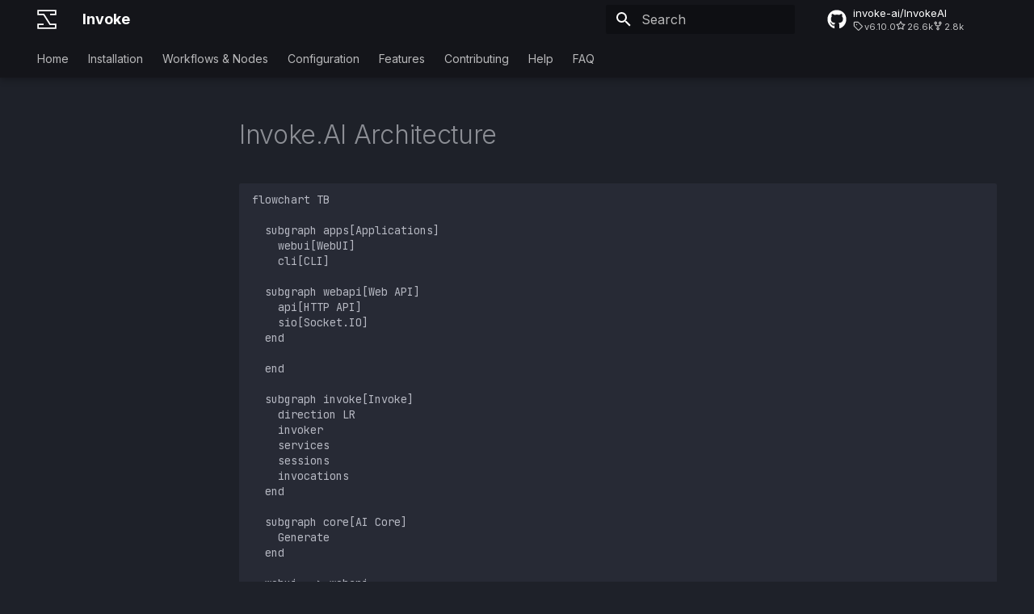

--- FILE ---
content_type: text/html; charset=utf-8
request_url: https://invoke-ai.github.io/InvokeAI/contributing/ARCHITECTURE/
body_size: 8207
content:

<!doctype html>
<html lang="en" class="no-js">
  <head>
    
      <meta charset="utf-8">
      <meta name="viewport" content="width=device-width,initial-scale=1">
      
      
        <meta name="author" content="mauwii">
      
      
        <link rel="canonical" href="https://invoke-ai.github.io/InvokeAI/contributing/ARCHITECTURE/">
      
      
      
      
        
      
      
      <link rel="icon" href="../../img/favicon.ico">
      <meta name="generator" content="mkdocs-1.6.1, mkdocs-material-9.7.1">
    
    
      
        <title>Invoke.AI Architecture - Invoke</title>
      
    
    
      <link rel="stylesheet" href="../../assets/stylesheets/main.484c7ddc.min.css">
      
        
        <link rel="stylesheet" href="../../assets/stylesheets/palette.ab4e12ef.min.css">
      
      


    
    
      
    
    
      
        
        
        <link rel="preconnect" href="https://fonts.gstatic.com" crossorigin>
        <link rel="stylesheet" href="https://fonts.googleapis.com/css?family=Inter:300,300i,400,400i,700,700i%7CJetBrains+Mono:400,400i,700,700i&display=fallback">
        <style>:root{--md-text-font:"Inter";--md-code-font:"JetBrains Mono"}</style>
      
    
    
      <link rel="stylesheet" href="../../assets/_mkdocstrings.css">
    
    <script>__md_scope=new URL("../..",location),__md_hash=e=>[...e].reduce(((e,_)=>(e<<5)-e+_.charCodeAt(0)),0),__md_get=(e,_=localStorage,t=__md_scope)=>JSON.parse(_.getItem(t.pathname+"."+e)),__md_set=(e,_,t=localStorage,a=__md_scope)=>{try{t.setItem(a.pathname+"."+e,JSON.stringify(_))}catch(e){}}</script>
    
      
  


  
  

<script id="__analytics">function __md_analytics(){function e(){dataLayer.push(arguments)}window.dataLayer=window.dataLayer||[],e("js",new Date),e("config","G-2X4JR4S4FB"),document.addEventListener("DOMContentLoaded",(function(){document.forms.search&&document.forms.search.query.addEventListener("blur",(function(){this.value&&e("event","search",{search_term:this.value})}));document$.subscribe((function(){var t=document.forms.feedback;if(void 0!==t)for(var a of t.querySelectorAll("[type=submit]"))a.addEventListener("click",(function(a){a.preventDefault();var n=document.location.pathname,d=this.getAttribute("data-md-value");e("event","feedback",{page:n,data:d}),t.firstElementChild.disabled=!0;var r=t.querySelector(".md-feedback__note [data-md-value='"+d+"']");r&&(r.hidden=!1)})),t.hidden=!1})),location$.subscribe((function(t){e("config","G-2X4JR4S4FB",{page_path:t.pathname})}))}));var t=document.createElement("script");t.async=!0,t.src="https://www.googletagmanager.com/gtag/js?id=G-2X4JR4S4FB",document.getElementById("__analytics").insertAdjacentElement("afterEnd",t)}</script>
  
    <script>"undefined"!=typeof __md_analytics&&__md_analytics()</script>
  

    
    
  </head>
  
  
    
    
    
    
    
    <body dir="ltr" data-md-color-scheme="slate" data-md-color-primary="black" data-md-color-accent="indigo">
  
    
    <input class="md-toggle" data-md-toggle="drawer" type="checkbox" id="__drawer" autocomplete="off">
    <input class="md-toggle" data-md-toggle="search" type="checkbox" id="__search" autocomplete="off">
    <label class="md-overlay" for="__drawer"></label>
    <div data-md-component="skip">
      
        
        <a href="#invokeai-architecture" class="md-skip">
          Skip to content
        </a>
      
    </div>
    <div data-md-component="announce">
      
    </div>
    
    
      

  

<header class="md-header md-header--shadow md-header--lifted" data-md-component="header">
  <nav class="md-header__inner md-grid" aria-label="Header">
    <a href="../.." title="Invoke" class="md-header__button md-logo" aria-label="Invoke" data-md-component="logo">
      
  <img src="../../img/invoke-symbol-wht-lrg.svg" alt="logo">

    </a>
    <label class="md-header__button md-icon" for="__drawer">
      
      <svg xmlns="http://www.w3.org/2000/svg" viewBox="0 0 24 24"><path d="M3 6h18v2H3zm0 5h18v2H3zm0 5h18v2H3z"/></svg>
    </label>
    <div class="md-header__title" data-md-component="header-title">
      <div class="md-header__ellipsis">
        <div class="md-header__topic">
          <span class="md-ellipsis">
            Invoke
          </span>
        </div>
        <div class="md-header__topic" data-md-component="header-topic">
          <span class="md-ellipsis">
            
              Invoke.AI Architecture
            
          </span>
        </div>
      </div>
    </div>
    
      
    
    
    
    
      
      
        <label class="md-header__button md-icon" for="__search">
          
          <svg xmlns="http://www.w3.org/2000/svg" viewBox="0 0 24 24"><path d="M9.5 3A6.5 6.5 0 0 1 16 9.5c0 1.61-.59 3.09-1.56 4.23l.27.27h.79l5 5-1.5 1.5-5-5v-.79l-.27-.27A6.52 6.52 0 0 1 9.5 16 6.5 6.5 0 0 1 3 9.5 6.5 6.5 0 0 1 9.5 3m0 2C7 5 5 7 5 9.5S7 14 9.5 14 14 12 14 9.5 12 5 9.5 5"/></svg>
        </label>
        <div class="md-search" data-md-component="search" role="dialog">
  <label class="md-search__overlay" for="__search"></label>
  <div class="md-search__inner" role="search">
    <form class="md-search__form" name="search">
      <input type="text" class="md-search__input" name="query" aria-label="Search" placeholder="Search" autocapitalize="off" autocorrect="off" autocomplete="off" spellcheck="false" data-md-component="search-query" required>
      <label class="md-search__icon md-icon" for="__search">
        
        <svg xmlns="http://www.w3.org/2000/svg" viewBox="0 0 24 24"><path d="M9.5 3A6.5 6.5 0 0 1 16 9.5c0 1.61-.59 3.09-1.56 4.23l.27.27h.79l5 5-1.5 1.5-5-5v-.79l-.27-.27A6.52 6.52 0 0 1 9.5 16 6.5 6.5 0 0 1 3 9.5 6.5 6.5 0 0 1 9.5 3m0 2C7 5 5 7 5 9.5S7 14 9.5 14 14 12 14 9.5 12 5 9.5 5"/></svg>
        
        <svg xmlns="http://www.w3.org/2000/svg" viewBox="0 0 24 24"><path d="M20 11v2H8l5.5 5.5-1.42 1.42L4.16 12l7.92-7.92L13.5 5.5 8 11z"/></svg>
      </label>
      <nav class="md-search__options" aria-label="Search">
        
        <button type="reset" class="md-search__icon md-icon" title="Clear" aria-label="Clear" tabindex="-1">
          
          <svg xmlns="http://www.w3.org/2000/svg" viewBox="0 0 24 24"><path d="M19 6.41 17.59 5 12 10.59 6.41 5 5 6.41 10.59 12 5 17.59 6.41 19 12 13.41 17.59 19 19 17.59 13.41 12z"/></svg>
        </button>
      </nav>
      
        <div class="md-search__suggest" data-md-component="search-suggest"></div>
      
    </form>
    <div class="md-search__output">
      <div class="md-search__scrollwrap" tabindex="0" data-md-scrollfix>
        <div class="md-search-result" data-md-component="search-result">
          <div class="md-search-result__meta">
            Initializing search
          </div>
          <ol class="md-search-result__list" role="presentation"></ol>
        </div>
      </div>
    </div>
  </div>
</div>
      
    
    
      <div class="md-header__source">
        <a href="https://github.com/invoke-ai/InvokeAI" title="Go to repository" class="md-source" data-md-component="source">
  <div class="md-source__icon md-icon">
    
    <svg xmlns="http://www.w3.org/2000/svg" viewBox="0 0 512 512"><!--! Font Awesome Free 7.1.0 by @fontawesome - https://fontawesome.com License - https://fontawesome.com/license/free (Icons: CC BY 4.0, Fonts: SIL OFL 1.1, Code: MIT License) Copyright 2025 Fonticons, Inc.--><path d="M173.9 397.4c0 2-2.3 3.6-5.2 3.6-3.3.3-5.6-1.3-5.6-3.6 0-2 2.3-3.6 5.2-3.6 3-.3 5.6 1.3 5.6 3.6m-31.1-4.5c-.7 2 1.3 4.3 4.3 4.9 2.6 1 5.6 0 6.2-2s-1.3-4.3-4.3-5.2c-2.6-.7-5.5.3-6.2 2.3m44.2-1.7c-2.9.7-4.9 2.6-4.6 4.9.3 2 2.9 3.3 5.9 2.6 2.9-.7 4.9-2.6 4.6-4.6-.3-1.9-3-3.2-5.9-2.9M252.8 8C114.1 8 8 113.3 8 252c0 110.9 69.8 205.8 169.5 239.2 12.8 2.3 17.3-5.6 17.3-12.1 0-6.2-.3-40.4-.3-61.4 0 0-70 15-84.7-29.8 0 0-11.4-29.1-27.8-36.6 0 0-22.9-15.7 1.6-15.4 0 0 24.9 2 38.6 25.8 21.9 38.6 58.6 27.5 72.9 20.9 2.3-16 8.8-27.1 16-33.7-55.9-6.2-112.3-14.3-112.3-110.5 0-27.5 7.6-41.3 23.6-58.9-2.6-6.5-11.1-33.3 2.6-67.9 20.9-6.5 69 27 69 27 20-5.6 41.5-8.5 62.8-8.5s42.8 2.9 62.8 8.5c0 0 48.1-33.6 69-27 13.7 34.7 5.2 61.4 2.6 67.9 16 17.7 25.8 31.5 25.8 58.9 0 96.5-58.9 104.2-114.8 110.5 9.2 7.9 17 22.9 17 46.4 0 33.7-.3 75.4-.3 83.6 0 6.5 4.6 14.4 17.3 12.1C436.2 457.8 504 362.9 504 252 504 113.3 391.5 8 252.8 8M105.2 352.9c-1.3 1-1 3.3.7 5.2 1.6 1.6 3.9 2.3 5.2 1 1.3-1 1-3.3-.7-5.2-1.6-1.6-3.9-2.3-5.2-1m-10.8-8.1c-.7 1.3.3 2.9 2.3 3.9 1.6 1 3.6.7 4.3-.7.7-1.3-.3-2.9-2.3-3.9-2-.6-3.6-.3-4.3.7m32.4 35.6c-1.6 1.3-1 4.3 1.3 6.2 2.3 2.3 5.2 2.6 6.5 1 1.3-1.3.7-4.3-1.3-6.2-2.2-2.3-5.2-2.6-6.5-1m-11.4-14.7c-1.6 1-1.6 3.6 0 5.9s4.3 3.3 5.6 2.3c1.6-1.3 1.6-3.9 0-6.2-1.4-2.3-4-3.3-5.6-2"/></svg>
  </div>
  <div class="md-source__repository">
    invoke-ai/InvokeAI
  </div>
</a>
      </div>
    
  </nav>
  
    
      
<nav class="md-tabs" aria-label="Tabs" data-md-component="tabs">
  <div class="md-grid">
    <ul class="md-tabs__list">
      
        
  
  
  
  
    <li class="md-tabs__item">
      <a href="../.." class="md-tabs__link">
        
  
  
    
  
  Home

      </a>
    </li>
  

      
        
  
  
  
  
    
    
      <li class="md-tabs__item">
        <a href="../../installation/quick_start/" class="md-tabs__link">
          
  
  
    
  
  Installation

        </a>
      </li>
    
  

      
        
  
  
  
  
    
    
      <li class="md-tabs__item">
        <a href="../../nodes/overview/" class="md-tabs__link">
          
  
  
    
  
  Workflows & Nodes

        </a>
      </li>
    
  

      
        
  
  
  
  
    <li class="md-tabs__item">
      <a href="../../configuration/" class="md-tabs__link">
        
  
  
    
  
  Configuration

      </a>
    </li>
  

      
        
  
  
  
  
    
    
      <li class="md-tabs__item">
        <a href="../../features/low-vram/" class="md-tabs__link">
          
  
  
    
  
  Features

        </a>
      </li>
    
  

      
        
  
  
  
  
    
    
      <li class="md-tabs__item">
        <a href="../" class="md-tabs__link">
          
  
  
    
  
  Contributing

        </a>
      </li>
    
  

      
        
  
  
  
  
    
    
      <li class="md-tabs__item">
        <a href="../../help/gettingStartedWithAI/" class="md-tabs__link">
          
  
  
    
  
  Help

        </a>
      </li>
    
  

      
        
  
  
  
  
    <li class="md-tabs__item">
      <a href="../../faq/" class="md-tabs__link">
        
  
  
    
  
  FAQ

      </a>
    </li>
  

      
    </ul>
  </div>
</nav>
    
  
</header>
    
    <div class="md-container" data-md-component="container">
      
      
        
      
      <main class="md-main" data-md-component="main">
        <div class="md-main__inner md-grid">
          
            
              
              <div class="md-sidebar md-sidebar--primary" data-md-component="sidebar" data-md-type="navigation" >
                <div class="md-sidebar__scrollwrap">
                  <div class="md-sidebar__inner">
                    


  


  

<nav class="md-nav md-nav--primary md-nav--lifted md-nav--integrated" aria-label="Navigation" data-md-level="0">
  <label class="md-nav__title" for="__drawer">
    <a href="../.." title="Invoke" class="md-nav__button md-logo" aria-label="Invoke" data-md-component="logo">
      
  <img src="../../img/invoke-symbol-wht-lrg.svg" alt="logo">

    </a>
    Invoke
  </label>
  
    <div class="md-nav__source">
      <a href="https://github.com/invoke-ai/InvokeAI" title="Go to repository" class="md-source" data-md-component="source">
  <div class="md-source__icon md-icon">
    
    <svg xmlns="http://www.w3.org/2000/svg" viewBox="0 0 512 512"><!--! Font Awesome Free 7.1.0 by @fontawesome - https://fontawesome.com License - https://fontawesome.com/license/free (Icons: CC BY 4.0, Fonts: SIL OFL 1.1, Code: MIT License) Copyright 2025 Fonticons, Inc.--><path d="M173.9 397.4c0 2-2.3 3.6-5.2 3.6-3.3.3-5.6-1.3-5.6-3.6 0-2 2.3-3.6 5.2-3.6 3-.3 5.6 1.3 5.6 3.6m-31.1-4.5c-.7 2 1.3 4.3 4.3 4.9 2.6 1 5.6 0 6.2-2s-1.3-4.3-4.3-5.2c-2.6-.7-5.5.3-6.2 2.3m44.2-1.7c-2.9.7-4.9 2.6-4.6 4.9.3 2 2.9 3.3 5.9 2.6 2.9-.7 4.9-2.6 4.6-4.6-.3-1.9-3-3.2-5.9-2.9M252.8 8C114.1 8 8 113.3 8 252c0 110.9 69.8 205.8 169.5 239.2 12.8 2.3 17.3-5.6 17.3-12.1 0-6.2-.3-40.4-.3-61.4 0 0-70 15-84.7-29.8 0 0-11.4-29.1-27.8-36.6 0 0-22.9-15.7 1.6-15.4 0 0 24.9 2 38.6 25.8 21.9 38.6 58.6 27.5 72.9 20.9 2.3-16 8.8-27.1 16-33.7-55.9-6.2-112.3-14.3-112.3-110.5 0-27.5 7.6-41.3 23.6-58.9-2.6-6.5-11.1-33.3 2.6-67.9 20.9-6.5 69 27 69 27 20-5.6 41.5-8.5 62.8-8.5s42.8 2.9 62.8 8.5c0 0 48.1-33.6 69-27 13.7 34.7 5.2 61.4 2.6 67.9 16 17.7 25.8 31.5 25.8 58.9 0 96.5-58.9 104.2-114.8 110.5 9.2 7.9 17 22.9 17 46.4 0 33.7-.3 75.4-.3 83.6 0 6.5 4.6 14.4 17.3 12.1C436.2 457.8 504 362.9 504 252 504 113.3 391.5 8 252.8 8M105.2 352.9c-1.3 1-1 3.3.7 5.2 1.6 1.6 3.9 2.3 5.2 1 1.3-1 1-3.3-.7-5.2-1.6-1.6-3.9-2.3-5.2-1m-10.8-8.1c-.7 1.3.3 2.9 2.3 3.9 1.6 1 3.6.7 4.3-.7.7-1.3-.3-2.9-2.3-3.9-2-.6-3.6-.3-4.3.7m32.4 35.6c-1.6 1.3-1 4.3 1.3 6.2 2.3 2.3 5.2 2.6 6.5 1 1.3-1.3.7-4.3-1.3-6.2-2.2-2.3-5.2-2.6-6.5-1m-11.4-14.7c-1.6 1-1.6 3.6 0 5.9s4.3 3.3 5.6 2.3c1.6-1.3 1.6-3.9 0-6.2-1.4-2.3-4-3.3-5.6-2"/></svg>
  </div>
  <div class="md-source__repository">
    invoke-ai/InvokeAI
  </div>
</a>
    </div>
  
  <ul class="md-nav__list" data-md-scrollfix>
    
      
      
  
  
  
  
    <li class="md-nav__item">
      <a href="../.." class="md-nav__link">
        
  
  
  <span class="md-ellipsis">
    
  
    Home
  

    
  </span>
  
  

      </a>
    </li>
  

    
      
      
  
  
  
  
    
    
      
        
      
        
      
        
      
        
      
        
      
        
      
        
      
    
    
    
      
      
    
    
    <li class="md-nav__item md-nav__item--nested">
      
        
        
        <input class="md-nav__toggle md-toggle " type="checkbox" id="__nav_2" >
        
          
          <label class="md-nav__link" for="__nav_2" id="__nav_2_label" tabindex="0">
            
  
  
  <span class="md-ellipsis">
    
  
    Installation
  

    
  </span>
  
  

            <span class="md-nav__icon md-icon"></span>
          </label>
        
        <nav class="md-nav" data-md-level="1" aria-labelledby="__nav_2_label" aria-expanded="false">
          <label class="md-nav__title" for="__nav_2">
            <span class="md-nav__icon md-icon"></span>
            
  
    Installation
  

          </label>
          <ul class="md-nav__list" data-md-scrollfix>
            
              
                
  
  
  
  
    <li class="md-nav__item">
      <a href="../../installation/quick_start/" class="md-nav__link">
        
  
  
  <span class="md-ellipsis">
    
  
    Quick Start
  

    
  </span>
  
  

      </a>
    </li>
  

              
            
              
                
  
  
  
  
    <li class="md-nav__item">
      <a href="../../installation/requirements/" class="md-nav__link">
        
  
  
  <span class="md-ellipsis">
    
  
    Detailed Requirements
  

    
  </span>
  
  

      </a>
    </li>
  

              
            
              
                
  
  
  
  
    <li class="md-nav__item">
      <a href="../../installation/manual/" class="md-nav__link">
        
  
  
  <span class="md-ellipsis">
    
  
    Manual Install
  

    
  </span>
  
  

      </a>
    </li>
  

              
            
              
                
  
  
  
  
    <li class="md-nav__item">
      <a href="../../installation/docker/" class="md-nav__link">
        
  
  
  <span class="md-ellipsis">
    
  
    Docker
  

    
  </span>
  
  

      </a>
    </li>
  

              
            
              
                
  
  
  
  
    <li class="md-nav__item">
      <a href="../../installation/patchmatch/" class="md-nav__link">
        
  
  
  <span class="md-ellipsis">
    
  
    PatchMatch
  

    
  </span>
  
  

      </a>
    </li>
  

              
            
              
                
  
  
  
  
    <li class="md-nav__item">
      <a href="../../installation/models/" class="md-nav__link">
        
  
  
  <span class="md-ellipsis">
    
  
    Models
  

    
  </span>
  
  

      </a>
    </li>
  

              
            
              
                
  
  
  
  
    <li class="md-nav__item">
      <a href="../../installation/legacy_scripts.md" class="md-nav__link">
        
  
  
  <span class="md-ellipsis">
    
  
    Legacy Scripts
  

    
  </span>
  
  

      </a>
    </li>
  

              
            
          </ul>
        </nav>
      
    </li>
  

    
      
      
  
  
  
  
    
    
      
        
      
        
      
        
      
        
      
        
      
        
      
        
      
        
      
        
      
    
    
    
      
      
    
    
    <li class="md-nav__item md-nav__item--nested">
      
        
        
        <input class="md-nav__toggle md-toggle " type="checkbox" id="__nav_3" >
        
          
          <label class="md-nav__link" for="__nav_3" id="__nav_3_label" tabindex="0">
            
  
  
  <span class="md-ellipsis">
    
  
    Workflows & Nodes
  

    
  </span>
  
  

            <span class="md-nav__icon md-icon"></span>
          </label>
        
        <nav class="md-nav" data-md-level="1" aria-labelledby="__nav_3_label" aria-expanded="false">
          <label class="md-nav__title" for="__nav_3">
            <span class="md-nav__icon md-icon"></span>
            
  
    Workflows & Nodes
  

          </label>
          <ul class="md-nav__list" data-md-scrollfix>
            
              
                
  
  
  
  
    <li class="md-nav__item">
      <a href="../../nodes/overview/" class="md-nav__link">
        
  
  
  <span class="md-ellipsis">
    
  
    Nodes Overview
  

    
  </span>
  
  

      </a>
    </li>
  

              
            
              
                
  
  
  
  
    <li class="md-nav__item">
      <a href="../../nodes/NODES/" class="md-nav__link">
        
  
  
  <span class="md-ellipsis">
    
  
    Workflow Editor Basics
  

    
  </span>
  
  

      </a>
    </li>
  

              
            
              
                
  
  
  
  
    <li class="md-nav__item">
      <a href="../../nodes/defaultNodes/" class="md-nav__link">
        
  
  
  <span class="md-ellipsis">
    
  
    List of Default Nodes
  

    
  </span>
  
  

      </a>
    </li>
  

              
            
              
                
  
  
  
  
    <li class="md-nav__item">
      <a href="../../nodes/communityNodes/" class="md-nav__link">
        
  
  
  <span class="md-ellipsis">
    
  
    Community Nodes
  

    
  </span>
  
  

      </a>
    </li>
  

              
            
              
                
  
  
  
  
    <li class="md-nav__item">
      <a href="../../nodes/comfyToInvoke/" class="md-nav__link">
        
  
  
  <span class="md-ellipsis">
    
  
    ComfyUI to InvokeAI
  

    
  </span>
  
  

      </a>
    </li>
  

              
            
              
                
  
  
  
  
    <li class="md-nav__item">
      <a href="../../nodes/detailedNodes/faceTools/" class="md-nav__link">
        
  
  
  <span class="md-ellipsis">
    
  
    Facetool Node
  

    
  </span>
  
  

      </a>
    </li>
  

              
            
              
                
  
  
  
  
    <li class="md-nav__item">
      <a href="../../nodes/contributingNodes/" class="md-nav__link">
        
  
  
  <span class="md-ellipsis">
    
  
    Contributing Nodes
  

    
  </span>
  
  

      </a>
    </li>
  

              
            
              
                
  
  
  
  
    <li class="md-nav__item">
      <a href="../../nodes/NODES_MIGRATION_V3_V4/" class="md-nav__link">
        
  
  
  <span class="md-ellipsis">
    
  
    Migrating from v3 to v4
  

    
  </span>
  
  

      </a>
    </li>
  

              
            
              
                
  
  
  
  
    <li class="md-nav__item">
      <a href="../../nodes/invocation-api/" class="md-nav__link">
        
  
  
  <span class="md-ellipsis">
    
  
    Invocation API
  

    
  </span>
  
  

      </a>
    </li>
  

              
            
          </ul>
        </nav>
      
    </li>
  

    
      
      
  
  
  
  
    <li class="md-nav__item">
      <a href="../../configuration/" class="md-nav__link">
        
  
  
  <span class="md-ellipsis">
    
  
    Configuration
  

    
  </span>
  
  

      </a>
    </li>
  

    
      
      
  
  
  
  
    
    
      
        
      
        
      
        
      
    
    
    
      
      
    
    
    <li class="md-nav__item md-nav__item--nested">
      
        
        
        <input class="md-nav__toggle md-toggle " type="checkbox" id="__nav_5" >
        
          
          <label class="md-nav__link" for="__nav_5" id="__nav_5_label" tabindex="0">
            
  
  
  <span class="md-ellipsis">
    
  
    Features
  

    
  </span>
  
  

            <span class="md-nav__icon md-icon"></span>
          </label>
        
        <nav class="md-nav" data-md-level="1" aria-labelledby="__nav_5_label" aria-expanded="false">
          <label class="md-nav__title" for="__nav_5">
            <span class="md-nav__icon md-icon"></span>
            
  
    Features
  

          </label>
          <ul class="md-nav__list" data-md-scrollfix>
            
              
                
  
  
  
  
    <li class="md-nav__item">
      <a href="../../features/low-vram/" class="md-nav__link">
        
  
  
  <span class="md-ellipsis">
    
  
    Low VRAM mode
  

    
  </span>
  
  

      </a>
    </li>
  

              
            
              
                
  
  
  
  
    <li class="md-nav__item">
      <a href="../../features/database/" class="md-nav__link">
        
  
  
  <span class="md-ellipsis">
    
  
    Database
  

    
  </span>
  
  

      </a>
    </li>
  

              
            
              
                
  
  
  
  
    <li class="md-nav__item">
      <a href="../../help/gettingStartedWithAI/" class="md-nav__link">
        
  
  
  <span class="md-ellipsis">
    
  
    New to InvokeAI?
  

    
  </span>
  
  

      </a>
    </li>
  

              
            
          </ul>
        </nav>
      
    </li>
  

    
      
      
  
  
  
  
    
    
      
        
          
        
      
        
      
        
      
        
      
        
      
        
      
        
      
        
      
        
      
        
      
        
      
    
    
    
      
      
    
    
    <li class="md-nav__item md-nav__item--nested">
      
        
        
        <input class="md-nav__toggle md-toggle " type="checkbox" id="__nav_6" >
        
          
          <div class="md-nav__link md-nav__container">
            <a href="../" class="md-nav__link ">
              
  
  
  <span class="md-ellipsis">
    
  
    Contributing
  

    
  </span>
  
  

            </a>
            
              
              <label class="md-nav__link " for="__nav_6" id="__nav_6_label" tabindex="0">
                <span class="md-nav__icon md-icon"></span>
              </label>
            
          </div>
        
        <nav class="md-nav" data-md-level="1" aria-labelledby="__nav_6_label" aria-expanded="false">
          <label class="md-nav__title" for="__nav_6">
            <span class="md-nav__icon md-icon"></span>
            
  
    Contributing
  

          </label>
          <ul class="md-nav__list" data-md-scrollfix>
            
              
            
              
                
  
  
  
  
    <li class="md-nav__item">
      <a href="../../CODE_OF_CONDUCT/" class="md-nav__link">
        
  
  
  <span class="md-ellipsis">
    
  
    Code of Conduct
  

    
  </span>
  
  

      </a>
    </li>
  

              
            
              
                
  
  
  
  
    <li class="md-nav__item">
      <a href="../dev-environment/" class="md-nav__link">
        
  
  
  <span class="md-ellipsis">
    
  
    Dev Environment
  

    
  </span>
  
  

      </a>
    </li>
  

              
            
              
                
  
  
  
  
    
    
      
        
      
        
      
        
      
        
      
        
      
    
    
    
      
      
    
    
    <li class="md-nav__item md-nav__item--nested">
      
        
        
        <input class="md-nav__toggle md-toggle " type="checkbox" id="__nav_6_4" >
        
          
          <label class="md-nav__link" for="__nav_6_4" id="__nav_6_4_label" tabindex="0">
            
  
  
  <span class="md-ellipsis">
    
  
    Development
  

    
  </span>
  
  

            <span class="md-nav__icon md-icon"></span>
          </label>
        
        <nav class="md-nav" data-md-level="2" aria-labelledby="__nav_6_4_label" aria-expanded="false">
          <label class="md-nav__title" for="__nav_6_4">
            <span class="md-nav__icon md-icon"></span>
            
  
    Development
  

          </label>
          <ul class="md-nav__list" data-md-scrollfix>
            
              
                
  
  
  
  
    <li class="md-nav__item">
      <a href="../contribution_guides/development/" class="md-nav__link">
        
  
  
  <span class="md-ellipsis">
    
  
    Overview
  

    
  </span>
  
  

      </a>
    </li>
  

              
            
              
                
  
  
  
  
    <li class="md-nav__item">
      <a href="../contribution_guides/newContributorChecklist/" class="md-nav__link">
        
  
  
  <span class="md-ellipsis">
    
  
    New Contributors
  

    
  </span>
  
  

      </a>
    </li>
  

              
            
              
                
  
  
  
  
    <li class="md-nav__item">
      <a href="../MODEL_MANAGER/" class="md-nav__link">
        
  
  
  <span class="md-ellipsis">
    
  
    Model Manager v2
  

    
  </span>
  
  

      </a>
    </li>
  

              
            
              
                
  
  
  
  
    <li class="md-nav__item">
      <a href="../LOCAL_DEVELOPMENT/" class="md-nav__link">
        
  
  
  <span class="md-ellipsis">
    
  
    Local Development
  

    
  </span>
  
  

      </a>
    </li>
  

              
            
              
                
  
  
  
  
    <li class="md-nav__item">
      <a href="../TESTS/" class="md-nav__link">
        
  
  
  <span class="md-ellipsis">
    
  
    Testing
  

    
  </span>
  
  

      </a>
    </li>
  

              
            
          </ul>
        </nav>
      
    </li>
  

              
            
              
                
  
  
  
  
    
    
      
        
          
        
      
        
      
        
      
    
    
    
      
      
    
    
    <li class="md-nav__item md-nav__item--nested">
      
        
        
        <input class="md-nav__toggle md-toggle " type="checkbox" id="__nav_6_5" >
        
          
          <div class="md-nav__link md-nav__container">
            <a href="../frontend/" class="md-nav__link ">
              
  
  
  <span class="md-ellipsis">
    
  
    Frontend
  

    
  </span>
  
  

            </a>
            
              
              <label class="md-nav__link " for="__nav_6_5" id="__nav_6_5_label" tabindex="0">
                <span class="md-nav__icon md-icon"></span>
              </label>
            
          </div>
        
        <nav class="md-nav" data-md-level="2" aria-labelledby="__nav_6_5_label" aria-expanded="false">
          <label class="md-nav__title" for="__nav_6_5">
            <span class="md-nav__icon md-icon"></span>
            
  
    Frontend
  

          </label>
          <ul class="md-nav__list" data-md-scrollfix>
            
              
            
              
                
  
  
  
  
    <li class="md-nav__item">
      <a href="../frontend/state-management/" class="md-nav__link">
        
  
  
  <span class="md-ellipsis">
    
  
    State Management
  

    
  </span>
  
  

      </a>
    </li>
  

              
            
              
                
  
  
  
  
    <li class="md-nav__item">
      <a href="../frontend/workflows/" class="md-nav__link">
        
  
  
  <span class="md-ellipsis">
    
  
    Workflows - Design and Implementation
  

    
  </span>
  
  

      </a>
    </li>
  

              
            
          </ul>
        </nav>
      
    </li>
  

              
            
              
                
  
  
  
  
    <li class="md-nav__item">
      <a href="../contribution_guides/documentation/" class="md-nav__link">
        
  
  
  <span class="md-ellipsis">
    
  
    Documentation
  

    
  </span>
  
  

      </a>
    </li>
  

              
            
              
                
  
  
  
  
    <li class="md-nav__item">
      <a href="../INVOCATIONS/" class="md-nav__link">
        
  
  
  <span class="md-ellipsis">
    
  
    Nodes
  

    
  </span>
  
  

      </a>
    </li>
  

              
            
              
                
  
  
  
  
    <li class="md-nav__item">
      <a href="../MODEL_MANAGER/" class="md-nav__link">
        
  
  
  <span class="md-ellipsis">
    
  
    Model Manager v2
  

    
  </span>
  
  

      </a>
    </li>
  

              
            
              
                
  
  
  
  
    <li class="md-nav__item">
      <a href="../DOWNLOAD_QUEUE/" class="md-nav__link">
        
  
  
  <span class="md-ellipsis">
    
  
    Download Queue
  

    
  </span>
  
  

      </a>
    </li>
  

              
            
              
                
  
  
  
  
    <li class="md-nav__item">
      <a href="../contribution_guides/translation/" class="md-nav__link">
        
  
  
  <span class="md-ellipsis">
    
  
    Translation
  

    
  </span>
  
  

      </a>
    </li>
  

              
            
              
                
  
  
  
  
    <li class="md-nav__item">
      <a href="../contribution_guides/tutorials/" class="md-nav__link">
        
  
  
  <span class="md-ellipsis">
    
  
    Tutorials
  

    
  </span>
  
  

      </a>
    </li>
  

              
            
          </ul>
        </nav>
      
    </li>
  

    
      
      
  
  
  
  
    
    
      
        
      
        
      
        
      
    
    
    
      
      
    
    
    <li class="md-nav__item md-nav__item--nested">
      
        
        
        <input class="md-nav__toggle md-toggle " type="checkbox" id="__nav_7" >
        
          
          <label class="md-nav__link" for="__nav_7" id="__nav_7_label" tabindex="0">
            
  
  
  <span class="md-ellipsis">
    
  
    Help
  

    
  </span>
  
  

            <span class="md-nav__icon md-icon"></span>
          </label>
        
        <nav class="md-nav" data-md-level="1" aria-labelledby="__nav_7_label" aria-expanded="false">
          <label class="md-nav__title" for="__nav_7">
            <span class="md-nav__icon md-icon"></span>
            
  
    Help
  

          </label>
          <ul class="md-nav__list" data-md-scrollfix>
            
              
                
  
  
  
  
    <li class="md-nav__item">
      <a href="../../help/gettingStartedWithAI/" class="md-nav__link">
        
  
  
  <span class="md-ellipsis">
    
  
    New to InvokeAI?
  

    
  </span>
  
  

      </a>
    </li>
  

              
            
              
                
  
  
  
  
    <li class="md-nav__item">
      <a href="../../help/diffusion/" class="md-nav__link">
        
  
  
  <span class="md-ellipsis">
    
  
    Diffusion Overview
  

    
  </span>
  
  

      </a>
    </li>
  

              
            
              
                
  
  
  
  
    <li class="md-nav__item">
      <a href="../../help/SAMPLER_CONVERGENCE/" class="md-nav__link">
        
  
  
  <span class="md-ellipsis">
    
  
    Sampler Convergence
  

    
  </span>
  
  

      </a>
    </li>
  

              
            
          </ul>
        </nav>
      
    </li>
  

    
      
      
  
  
  
  
    <li class="md-nav__item">
      <a href="../../faq/" class="md-nav__link">
        
  
  
  <span class="md-ellipsis">
    
  
    FAQ
  

    
  </span>
  
  

      </a>
    </li>
  

    
  </ul>
</nav>
                  </div>
                </div>
              </div>
            
            
          
          
            <div class="md-content" data-md-component="content">
              
                



  


              
              <article class="md-content__inner md-typeset">
                
                  


  
  


<h1 id="invokeai-architecture">Invoke.AI Architecture<a class="headerlink" href="#invokeai-architecture" title="Permanent link">#</a></h1>
<pre class="mermaid"><code>flowchart TB

  subgraph apps[Applications]
    webui[WebUI]
    cli[CLI]

  subgraph webapi[Web API]
    api[HTTP API]
    sio[Socket.IO]
  end

  end

  subgraph invoke[Invoke]
    direction LR
    invoker
    services
    sessions
    invocations
  end

  subgraph core[AI Core]
    Generate
  end

  webui --&gt; webapi
  webapi --&gt; invoke
  cli --&gt; invoke

  invoker --&gt; services &amp; sessions
  invocations --&gt; services
  sessions --&gt; invocations

  services --&gt; core

  %% Styles
  classDef sg fill:#5028C8,font-weight:bold,stroke-width:2,color:#fff,stroke:#14141A
  classDef default stroke-width:2px,stroke:#F6B314,color:#fff,fill:#14141A

  class apps,webapi,invoke,core sg
</code></pre>
<h2 id="applications">Applications<a class="headerlink" href="#applications" title="Permanent link">#</a></h2>
<p>Applications are built on top of the invoke framework. They should construct <code>invoker</code> and then interact through it. They should avoid interacting directly with core code in order to support a variety of configurations.</p>
<h3 id="web-ui">Web UI<a class="headerlink" href="#web-ui" title="Permanent link">#</a></h3>
<p>The Web UI is built on top of an HTTP API built with <a href="https://fastapi.tiangolo.com/">FastAPI</a> and <a href="https://socket.io/">Socket.IO</a>. The frontend code is found in <code>/invokeai/frontend</code> and the backend code is found in <code>/invokeai/app/api_app.py</code> and <code>/invokeai/app/api/</code>. The code is further organized as such:</p>
<table>
<thead>
<tr>
<th>Component</th>
<th>Description</th>
</tr>
</thead>
<tbody>
<tr>
<td>api_app.py</td>
<td>Sets up the API app, annotates the OpenAPI spec with additional data, and runs the API</td>
</tr>
<tr>
<td>dependencies</td>
<td>Creates all invoker services and the invoker, and provides them to the API</td>
</tr>
<tr>
<td>events</td>
<td>An eventing system that could in the future be adapted to support horizontal scale-out</td>
</tr>
<tr>
<td>sockets</td>
<td>The Socket.IO interface - handles listening to and emitting session events (events are defined in the events service module)</td>
</tr>
<tr>
<td>routers</td>
<td>API definitions for different areas of API functionality</td>
</tr>
</tbody>
</table>
<h3 id="cli">CLI<a class="headerlink" href="#cli" title="Permanent link">#</a></h3>
<p>The CLI is built automatically from invocation metadata, and also supports invocation piping and auto-linking. Code is available in <code>/invokeai/frontend/cli</code>.</p>
<h2 id="invoke">Invoke<a class="headerlink" href="#invoke" title="Permanent link">#</a></h2>
<p>The Invoke framework provides the interface to the underlying AI systems and is built with flexibility and extensibility in mind. There are four major concepts: invoker, sessions, invocations, and services.</p>
<h3 id="invoker">Invoker<a class="headerlink" href="#invoker" title="Permanent link">#</a></h3>
<p>The invoker (<code>/invokeai/app/services/invoker.py</code>) is the primary interface through which applications interact with the framework. Its primary purpose is to create, manage, and invoke sessions. It also maintains two sets of services:
- <strong>invocation services</strong>, which are used by invocations to interact with core functionality.
- <strong>invoker services</strong>, which are used by the invoker to manage sessions and manage the invocation queue.</p>
<h3 id="sessions">Sessions<a class="headerlink" href="#sessions" title="Permanent link">#</a></h3>
<p>Invocations and links between them form a graph, which is maintained in a session. Sessions can be queued for invocation, which will execute their graph (either the next ready invocation, or all invocations). Sessions also maintain execution history for the graph (including storage of any outputs). An invocation may be added to a session at any time, and there is capability to add and entire graph at once, as well as to automatically link new invocations to previous invocations. Invocations can not be deleted or modified once added.</p>
<p>The session graph does not support looping. This is left as an application problem to prevent additional complexity in the graph.</p>
<h3 id="invocations">Invocations<a class="headerlink" href="#invocations" title="Permanent link">#</a></h3>
<p>Invocations represent individual units of execution, with inputs and outputs. All invocations are located in <code>/invokeai/app/invocations</code>, and are all automatically discovered and made available in the applications. These are the primary way to expose new functionality in Invoke.AI, and the <a href="../INVOCATIONS/">implementation guide</a> explains how to add new invocations.</p>
<h3 id="services">Services<a class="headerlink" href="#services" title="Permanent link">#</a></h3>
<p>Services provide invocations access AI Core functionality and other necessary functionality (e.g. image storage). These are available in <code>/invokeai/app/services</code>. As a general rule, new services should provide an interface as an abstract base class, and may provide a lightweight local implementation by default in their module. The goal for all services should be to enable the usage of different implementations (e.g. using cloud storage for image storage), but should not load any module dependencies unless that implementation has been used (i.e. don't import anything that won't be used, especially if it's expensive to import).</p>
<h2 id="ai-core">AI Core<a class="headerlink" href="#ai-core" title="Permanent link">#</a></h2>
<p>The AI Core is represented by the rest of the code base (i.e. the code outside of <code>/invokeai/app/</code>).</p>







  
    
  
  
    
  


  <aside class="md-source-file">
    
      
  <span class="md-source-file__fact">
    <span class="md-icon" title="Last update">
      <svg xmlns="http://www.w3.org/2000/svg" viewBox="0 0 24 24"><path d="M21 13.1c-.1 0-.3.1-.4.2l-1 1 2.1 2.1 1-1c.2-.2.2-.6 0-.8l-1.3-1.3c-.1-.1-.2-.2-.4-.2m-1.9 1.8-6.1 6V23h2.1l6.1-6.1zM12.5 7v5.2l4 2.4-1 1L11 13V7zM11 21.9c-5.1-.5-9-4.8-9-9.9C2 6.5 6.5 2 12 2c5.3 0 9.6 4.1 10 9.3-.3-.1-.6-.2-1-.2s-.7.1-1 .2C19.6 7.2 16.2 4 12 4c-4.4 0-8 3.6-8 8 0 4.1 3.1 7.5 7.1 7.9l-.1.2z"/></svg>
    </span>
    <span class="git-revision-date-localized-plugin git-revision-date-localized-plugin-date" title="January 20, 2026 21:13:59 UTC">January 20, 2026</span>
  </span>

    
    
      
  <span class="md-source-file__fact">
    <span class="md-icon" title="Created">
      <svg xmlns="http://www.w3.org/2000/svg" viewBox="0 0 24 24"><path d="M14.47 15.08 11 13V7h1.5v5.25l3.08 1.83c-.41.28-.79.62-1.11 1m-1.39 4.84c-.36.05-.71.08-1.08.08-4.42 0-8-3.58-8-8s3.58-8 8-8 8 3.58 8 8c0 .37-.03.72-.08 1.08.69.1 1.33.32 1.92.64.1-.56.16-1.13.16-1.72 0-5.5-4.5-10-10-10S2 6.5 2 12s4.47 10 10 10c.59 0 1.16-.06 1.72-.16-.32-.59-.54-1.23-.64-1.92M18 15v3h-3v2h3v3h2v-3h3v-2h-3v-3z"/></svg>
    </span>
    <span class="git-revision-date-localized-plugin git-revision-date-localized-plugin-date" title="January 20, 2026 21:13:59 UTC">January 20, 2026</span>
  </span>

    
    
    
  </aside>


  




                
              </article>
            </div>
          
          
<script>var target=document.getElementById(location.hash.slice(1));target&&target.name&&(target.checked=target.name.startsWith("__tabbed_"))</script>
        </div>
        
      </main>
      
        <footer class="md-footer">
  
  <div class="md-footer-meta md-typeset">
    <div class="md-footer-meta__inner md-grid">
      <div class="md-copyright">
  
    <div class="md-copyright__highlight">
      Copyright &copy; 2022-2024 InvokeAI Team
    </div>
  
  
    Made with
    <a href="https://squidfunk.github.io/mkdocs-material/" target="_blank" rel="noopener">
      Material for MkDocs
    </a>
  
</div>
      
    </div>
  </div>
</footer>
      
    </div>
    <div class="md-dialog" data-md-component="dialog">
      <div class="md-dialog__inner md-typeset"></div>
    </div>
    
    
    
      
      
      <script id="__config" type="application/json">{"annotate": null, "base": "../..", "features": ["navigation.instant", "navigation.tabs", "navigation.tabs.sticky", "navigation.tracking", "navigation.indexes", "navigation.path", "search.highlight", "search.suggest", "toc.integrate"], "search": "../../assets/javascripts/workers/search.2c215733.min.js", "tags": null, "translations": {"clipboard.copied": "Copied to clipboard", "clipboard.copy": "Copy to clipboard", "search.result.more.one": "1 more on this page", "search.result.more.other": "# more on this page", "search.result.none": "No matching documents", "search.result.one": "1 matching document", "search.result.other": "# matching documents", "search.result.placeholder": "Type to start searching", "search.result.term.missing": "Missing", "select.version": "Select version"}, "version": null}</script>
    
    
      <script src="../../assets/javascripts/bundle.79ae519e.min.js"></script>
      
    
  </body>
</html>

--- FILE ---
content_type: image/svg+xml
request_url: https://invoke-ai.github.io/InvokeAI/img/invoke-symbol-wht-lrg.svg
body_size: -111
content:
<svg width="66" height="66" viewBox="0 0 66 66" fill="none" xmlns="http://www.w3.org/2000/svg">
<path d="M43.9137 16H63.1211V3H3.12109V16H22.3285L43.9137 50H63.1211V63H3.12109V50H22.3285" stroke="white" stroke-width="5"/>
</svg>


--- FILE ---
content_type: application/xml
request_url: https://invoke-ai.github.io/InvokeAI/sitemap.xml
body_size: 103
content:
<?xml version="1.0" encoding="UTF-8"?>
<urlset xmlns="http://www.sitemaps.org/schemas/sitemap/0.9">
    <url>
         <loc>https://invoke-ai.github.io/InvokeAI/</loc>
         <lastmod>2026-01-20</lastmod>
    </url>
    <url>
         <loc>https://invoke-ai.github.io/InvokeAI/CODE_OF_CONDUCT/</loc>
         <lastmod>2026-01-20</lastmod>
    </url>
    <url>
         <loc>https://invoke-ai.github.io/InvokeAI/RELEASE/</loc>
         <lastmod>2026-01-20</lastmod>
    </url>
    <url>
         <loc>https://invoke-ai.github.io/InvokeAI/configuration/</loc>
         <lastmod>2026-01-20</lastmod>
    </url>
    <url>
         <loc>https://invoke-ai.github.io/InvokeAI/faq/</loc>
         <lastmod>2026-01-20</lastmod>
    </url>
    <url>
         <loc>https://invoke-ai.github.io/InvokeAI/contributing/</loc>
         <lastmod>2026-01-20</lastmod>
    </url>
    <url>
         <loc>https://invoke-ai.github.io/InvokeAI/contributing/ARCHITECTURE/</loc>
         <lastmod>2026-01-20</lastmod>
    </url>
    <url>
         <loc>https://invoke-ai.github.io/InvokeAI/contributing/DOWNLOAD_QUEUE/</loc>
         <lastmod>2026-01-20</lastmod>
    </url>
    <url>
         <loc>https://invoke-ai.github.io/InvokeAI/contributing/HOTKEYS/</loc>
         <lastmod>2026-01-20</lastmod>
    </url>
    <url>
         <loc>https://invoke-ai.github.io/InvokeAI/contributing/INVOCATIONS/</loc>
         <lastmod>2026-01-20</lastmod>
    </url>
    <url>
         <loc>https://invoke-ai.github.io/InvokeAI/contributing/LOCAL_DEVELOPMENT/</loc>
         <lastmod>2026-01-20</lastmod>
    </url>
    <url>
         <loc>https://invoke-ai.github.io/InvokeAI/contributing/MODEL_MANAGER/</loc>
         <lastmod>2026-01-20</lastmod>
    </url>
    <url>
         <loc>https://invoke-ai.github.io/InvokeAI/contributing/TESTS/</loc>
         <lastmod>2026-01-20</lastmod>
    </url>
    <url>
         <loc>https://invoke-ai.github.io/InvokeAI/contributing/contributors/</loc>
         <lastmod>2026-01-20</lastmod>
    </url>
    <url>
         <loc>https://invoke-ai.github.io/InvokeAI/contributing/dev-environment/</loc>
         <lastmod>2026-01-20</lastmod>
    </url>
    <url>
         <loc>https://invoke-ai.github.io/InvokeAI/contributing/contribution_guides/development/</loc>
         <lastmod>2026-01-20</lastmod>
    </url>
    <url>
         <loc>https://invoke-ai.github.io/InvokeAI/contributing/contribution_guides/documentation/</loc>
         <lastmod>2026-01-20</lastmod>
    </url>
    <url>
         <loc>https://invoke-ai.github.io/InvokeAI/contributing/contribution_guides/newContributorChecklist/</loc>
         <lastmod>2026-01-20</lastmod>
    </url>
    <url>
         <loc>https://invoke-ai.github.io/InvokeAI/contributing/contribution_guides/translation/</loc>
         <lastmod>2026-01-20</lastmod>
    </url>
    <url>
         <loc>https://invoke-ai.github.io/InvokeAI/contributing/contribution_guides/tutorials/</loc>
         <lastmod>2026-01-20</lastmod>
    </url>
    <url>
         <loc>https://invoke-ai.github.io/InvokeAI/contributing/frontend/</loc>
         <lastmod>2026-01-20</lastmod>
    </url>
    <url>
         <loc>https://invoke-ai.github.io/InvokeAI/contributing/frontend/state-management/</loc>
         <lastmod>2026-01-20</lastmod>
    </url>
    <url>
         <loc>https://invoke-ai.github.io/InvokeAI/contributing/frontend/workflows/</loc>
         <lastmod>2026-01-20</lastmod>
    </url>
    <url>
         <loc>https://invoke-ai.github.io/InvokeAI/features/database/</loc>
         <lastmod>2026-01-20</lastmod>
    </url>
    <url>
         <loc>https://invoke-ai.github.io/InvokeAI/features/gallery/</loc>
         <lastmod>2026-01-20</lastmod>
    </url>
    <url>
         <loc>https://invoke-ai.github.io/InvokeAI/features/hotkeys/</loc>
         <lastmod>2026-01-20</lastmod>
    </url>
    <url>
         <loc>https://invoke-ai.github.io/InvokeAI/features/low-vram/</loc>
         <lastmod>2026-01-20</lastmod>
    </url>
    <url>
         <loc>https://invoke-ai.github.io/InvokeAI/help/SAMPLER_CONVERGENCE/</loc>
         <lastmod>2026-01-20</lastmod>
    </url>
    <url>
         <loc>https://invoke-ai.github.io/InvokeAI/help/diffusion/</loc>
         <lastmod>2026-01-20</lastmod>
    </url>
    <url>
         <loc>https://invoke-ai.github.io/InvokeAI/help/gettingStartedWithAI/</loc>
         <lastmod>2026-01-20</lastmod>
    </url>
    <url>
         <loc>https://invoke-ai.github.io/InvokeAI/installation/docker/</loc>
         <lastmod>2026-01-20</lastmod>
    </url>
    <url>
         <loc>https://invoke-ai.github.io/InvokeAI/installation/manual/</loc>
         <lastmod>2026-01-20</lastmod>
    </url>
    <url>
         <loc>https://invoke-ai.github.io/InvokeAI/installation/models/</loc>
         <lastmod>2026-01-20</lastmod>
    </url>
    <url>
         <loc>https://invoke-ai.github.io/InvokeAI/installation/patchmatch/</loc>
         <lastmod>2026-01-20</lastmod>
    </url>
    <url>
         <loc>https://invoke-ai.github.io/InvokeAI/installation/quick_start/</loc>
         <lastmod>2026-01-20</lastmod>
    </url>
    <url>
         <loc>https://invoke-ai.github.io/InvokeAI/installation/requirements/</loc>
         <lastmod>2026-01-20</lastmod>
    </url>
    <url>
         <loc>https://invoke-ai.github.io/InvokeAI/nodes/NODES/</loc>
         <lastmod>2026-01-20</lastmod>
    </url>
    <url>
         <loc>https://invoke-ai.github.io/InvokeAI/nodes/NODES_MIGRATION_V3_V4/</loc>
         <lastmod>2026-01-20</lastmod>
    </url>
    <url>
         <loc>https://invoke-ai.github.io/InvokeAI/nodes/comfyToInvoke/</loc>
         <lastmod>2026-01-20</lastmod>
    </url>
    <url>
         <loc>https://invoke-ai.github.io/InvokeAI/nodes/communityNodes/</loc>
         <lastmod>2026-01-20</lastmod>
    </url>
    <url>
         <loc>https://invoke-ai.github.io/InvokeAI/nodes/contributingNodes/</loc>
         <lastmod>2026-01-20</lastmod>
    </url>
    <url>
         <loc>https://invoke-ai.github.io/InvokeAI/nodes/defaultNodes/</loc>
         <lastmod>2026-01-20</lastmod>
    </url>
    <url>
         <loc>https://invoke-ai.github.io/InvokeAI/nodes/invocation-api/</loc>
         <lastmod>2026-01-20</lastmod>
    </url>
    <url>
         <loc>https://invoke-ai.github.io/InvokeAI/nodes/overview/</loc>
         <lastmod>2026-01-20</lastmod>
    </url>
    <url>
         <loc>https://invoke-ai.github.io/InvokeAI/nodes/detailedNodes/faceTools/</loc>
         <lastmod>2026-01-20</lastmod>
    </url>
</urlset>